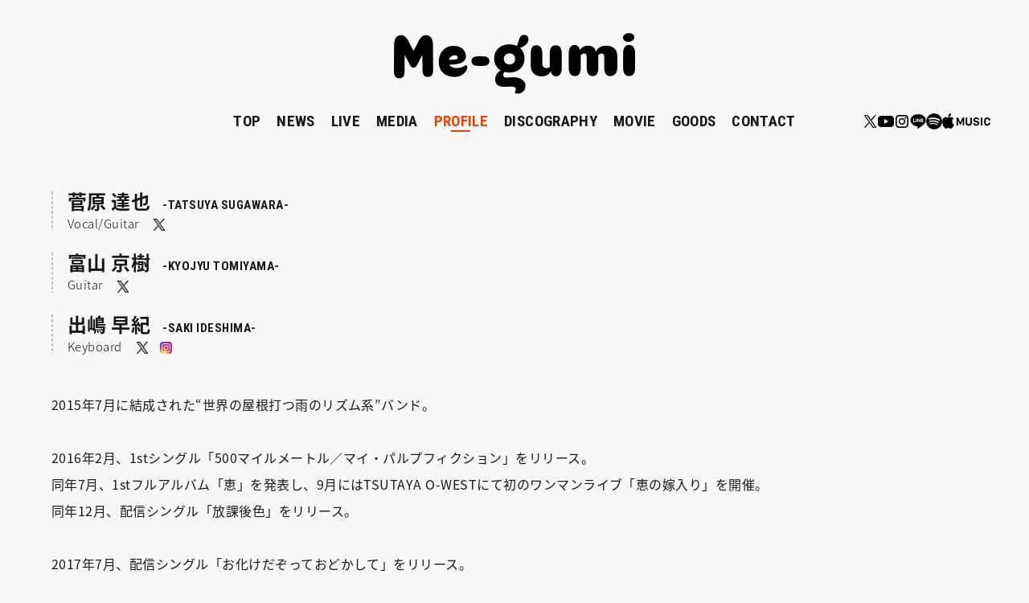

--- FILE ---
content_type: text/html; charset=UTF-8
request_url: https://me-gumi.jp/profile/804
body_size: 8257
content:
<!DOCTYPE html>
<html lang="ja">
<head prefix="og: http://ogp.me/ns# fb: http://ogp.me/ns/fb# article: http://ogp.me/ns/article#">
  <meta charset="UTF-8">
  <meta http-equiv="X-UA-Compatible" content="IE=edge">
  <meta name="viewport" content="width=device-width, initial-scale=1, user-scalable=no">
  <title>PROFILE | め組 オフィシャルサイト</title>
  <meta name="description" content="菅原達也が率いるポップ・ロック・バンド「め組」のオフィシャルサイト。バンドのプロフィールはこちらから。">
  <meta name="keywords" content="め組, megumi, me-gumi,恵,めぐみ,さよなら、また今度ね,さよ今,さよこん,菅原達也,出嶋早紀,富山京樹,500マイルメートル,マイ・パルプフィクション,悪魔の証明,余所見,放課後色,バンド,ロック,ポップ">
  <meta name="format-detection" content="telephone=no">
  <meta property="og:type" content="website">
  <meta property="og:site_name" content="め組 オフィシャルサイト">
  <meta property="og:title" content="PROFILE | め組 オフィシャルサイト">
  <meta property="og:description" content="菅原達也が率いるポップ・ロック・バンド「め組」のオフィシャルサイト。バンドのプロフィールはこちらから。">
  <meta property="og:url" content="https://me-gumi.jp/profile">
  <meta property="og:image" content="https://me-gumi.jp/ogp_twitter-card.jpg">
  <link rel="apple-touch-icon" sizes="180x180" href="/favicon/apple-touch-icon.png">
  <link rel="icon" type="image/png" sizes="32x32" href="/favicon/favicon-32x32.png">
  <link rel="icon" type="image/png" sizes="16x16" href="/favicon/favicon-16x16.png">
  <meta property="og:locale" content="ja_JP">
  <meta name="twitter:card" content="summary_large_image">
  <meta name="twitter:site" content="@megumi_official">
  <link rel="stylesheet" href="/assets/css/common.css">
  <link rel="stylesheet" href="/assets/css/profile.css">
<link rel="stylesheet" href="/assets/css/social.css">
  <script src="//code.jquery.com/jquery-3.1.0.min.js" charset="UTF-8"></script>
  <script src="/assets/js/libs/jquery.easing.1.3.js"></script>
  <script src="/assets/js/libs/jquery.jscrollpane.min.js"></script>
  <script src="/assets/js/libs/jquery.mousewheel.js"></script>
  <script src="/assets/js/common.js"></script>

<!-- Google tag (gtag.js) -->
<script async src="https://www.googletagmanager.com/gtag/js?id=G-JSEZTWETTC"></script>
<script>
  window.dataLayer = window.dataLayer || [];
  function gtag(){dataLayer.push(arguments);}
  gtag('js', new Date());

  gtag('config', 'G-JSEZTWETTC');
</script>


<meta name='robots' content='max-image-preview:large' />
	<style>img:is([sizes="auto" i], [sizes^="auto," i]) { contain-intrinsic-size: 3000px 1500px }</style>
	<link rel='stylesheet' id='wp-block-library-css' href='https://me-gumi.jp/contents/wp-includes/css/dist/block-library/style.min.css?ver=6.8' type='text/css' media='all' />
<style id='classic-theme-styles-inline-css' type='text/css'>
/*! This file is auto-generated */
.wp-block-button__link{color:#fff;background-color:#32373c;border-radius:9999px;box-shadow:none;text-decoration:none;padding:calc(.667em + 2px) calc(1.333em + 2px);font-size:1.125em}.wp-block-file__button{background:#32373c;color:#fff;text-decoration:none}
</style>
<style id='global-styles-inline-css' type='text/css'>
:root{--wp--preset--aspect-ratio--square: 1;--wp--preset--aspect-ratio--4-3: 4/3;--wp--preset--aspect-ratio--3-4: 3/4;--wp--preset--aspect-ratio--3-2: 3/2;--wp--preset--aspect-ratio--2-3: 2/3;--wp--preset--aspect-ratio--16-9: 16/9;--wp--preset--aspect-ratio--9-16: 9/16;--wp--preset--color--black: #000000;--wp--preset--color--cyan-bluish-gray: #abb8c3;--wp--preset--color--white: #ffffff;--wp--preset--color--pale-pink: #f78da7;--wp--preset--color--vivid-red: #cf2e2e;--wp--preset--color--luminous-vivid-orange: #ff6900;--wp--preset--color--luminous-vivid-amber: #fcb900;--wp--preset--color--light-green-cyan: #7bdcb5;--wp--preset--color--vivid-green-cyan: #00d084;--wp--preset--color--pale-cyan-blue: #8ed1fc;--wp--preset--color--vivid-cyan-blue: #0693e3;--wp--preset--color--vivid-purple: #9b51e0;--wp--preset--gradient--vivid-cyan-blue-to-vivid-purple: linear-gradient(135deg,rgba(6,147,227,1) 0%,rgb(155,81,224) 100%);--wp--preset--gradient--light-green-cyan-to-vivid-green-cyan: linear-gradient(135deg,rgb(122,220,180) 0%,rgb(0,208,130) 100%);--wp--preset--gradient--luminous-vivid-amber-to-luminous-vivid-orange: linear-gradient(135deg,rgba(252,185,0,1) 0%,rgba(255,105,0,1) 100%);--wp--preset--gradient--luminous-vivid-orange-to-vivid-red: linear-gradient(135deg,rgba(255,105,0,1) 0%,rgb(207,46,46) 100%);--wp--preset--gradient--very-light-gray-to-cyan-bluish-gray: linear-gradient(135deg,rgb(238,238,238) 0%,rgb(169,184,195) 100%);--wp--preset--gradient--cool-to-warm-spectrum: linear-gradient(135deg,rgb(74,234,220) 0%,rgb(151,120,209) 20%,rgb(207,42,186) 40%,rgb(238,44,130) 60%,rgb(251,105,98) 80%,rgb(254,248,76) 100%);--wp--preset--gradient--blush-light-purple: linear-gradient(135deg,rgb(255,206,236) 0%,rgb(152,150,240) 100%);--wp--preset--gradient--blush-bordeaux: linear-gradient(135deg,rgb(254,205,165) 0%,rgb(254,45,45) 50%,rgb(107,0,62) 100%);--wp--preset--gradient--luminous-dusk: linear-gradient(135deg,rgb(255,203,112) 0%,rgb(199,81,192) 50%,rgb(65,88,208) 100%);--wp--preset--gradient--pale-ocean: linear-gradient(135deg,rgb(255,245,203) 0%,rgb(182,227,212) 50%,rgb(51,167,181) 100%);--wp--preset--gradient--electric-grass: linear-gradient(135deg,rgb(202,248,128) 0%,rgb(113,206,126) 100%);--wp--preset--gradient--midnight: linear-gradient(135deg,rgb(2,3,129) 0%,rgb(40,116,252) 100%);--wp--preset--font-size--small: 13px;--wp--preset--font-size--medium: 20px;--wp--preset--font-size--large: 36px;--wp--preset--font-size--x-large: 42px;--wp--preset--spacing--20: 0.44rem;--wp--preset--spacing--30: 0.67rem;--wp--preset--spacing--40: 1rem;--wp--preset--spacing--50: 1.5rem;--wp--preset--spacing--60: 2.25rem;--wp--preset--spacing--70: 3.38rem;--wp--preset--spacing--80: 5.06rem;--wp--preset--shadow--natural: 6px 6px 9px rgba(0, 0, 0, 0.2);--wp--preset--shadow--deep: 12px 12px 50px rgba(0, 0, 0, 0.4);--wp--preset--shadow--sharp: 6px 6px 0px rgba(0, 0, 0, 0.2);--wp--preset--shadow--outlined: 6px 6px 0px -3px rgba(255, 255, 255, 1), 6px 6px rgba(0, 0, 0, 1);--wp--preset--shadow--crisp: 6px 6px 0px rgba(0, 0, 0, 1);}:where(.is-layout-flex){gap: 0.5em;}:where(.is-layout-grid){gap: 0.5em;}body .is-layout-flex{display: flex;}.is-layout-flex{flex-wrap: wrap;align-items: center;}.is-layout-flex > :is(*, div){margin: 0;}body .is-layout-grid{display: grid;}.is-layout-grid > :is(*, div){margin: 0;}:where(.wp-block-columns.is-layout-flex){gap: 2em;}:where(.wp-block-columns.is-layout-grid){gap: 2em;}:where(.wp-block-post-template.is-layout-flex){gap: 1.25em;}:where(.wp-block-post-template.is-layout-grid){gap: 1.25em;}.has-black-color{color: var(--wp--preset--color--black) !important;}.has-cyan-bluish-gray-color{color: var(--wp--preset--color--cyan-bluish-gray) !important;}.has-white-color{color: var(--wp--preset--color--white) !important;}.has-pale-pink-color{color: var(--wp--preset--color--pale-pink) !important;}.has-vivid-red-color{color: var(--wp--preset--color--vivid-red) !important;}.has-luminous-vivid-orange-color{color: var(--wp--preset--color--luminous-vivid-orange) !important;}.has-luminous-vivid-amber-color{color: var(--wp--preset--color--luminous-vivid-amber) !important;}.has-light-green-cyan-color{color: var(--wp--preset--color--light-green-cyan) !important;}.has-vivid-green-cyan-color{color: var(--wp--preset--color--vivid-green-cyan) !important;}.has-pale-cyan-blue-color{color: var(--wp--preset--color--pale-cyan-blue) !important;}.has-vivid-cyan-blue-color{color: var(--wp--preset--color--vivid-cyan-blue) !important;}.has-vivid-purple-color{color: var(--wp--preset--color--vivid-purple) !important;}.has-black-background-color{background-color: var(--wp--preset--color--black) !important;}.has-cyan-bluish-gray-background-color{background-color: var(--wp--preset--color--cyan-bluish-gray) !important;}.has-white-background-color{background-color: var(--wp--preset--color--white) !important;}.has-pale-pink-background-color{background-color: var(--wp--preset--color--pale-pink) !important;}.has-vivid-red-background-color{background-color: var(--wp--preset--color--vivid-red) !important;}.has-luminous-vivid-orange-background-color{background-color: var(--wp--preset--color--luminous-vivid-orange) !important;}.has-luminous-vivid-amber-background-color{background-color: var(--wp--preset--color--luminous-vivid-amber) !important;}.has-light-green-cyan-background-color{background-color: var(--wp--preset--color--light-green-cyan) !important;}.has-vivid-green-cyan-background-color{background-color: var(--wp--preset--color--vivid-green-cyan) !important;}.has-pale-cyan-blue-background-color{background-color: var(--wp--preset--color--pale-cyan-blue) !important;}.has-vivid-cyan-blue-background-color{background-color: var(--wp--preset--color--vivid-cyan-blue) !important;}.has-vivid-purple-background-color{background-color: var(--wp--preset--color--vivid-purple) !important;}.has-black-border-color{border-color: var(--wp--preset--color--black) !important;}.has-cyan-bluish-gray-border-color{border-color: var(--wp--preset--color--cyan-bluish-gray) !important;}.has-white-border-color{border-color: var(--wp--preset--color--white) !important;}.has-pale-pink-border-color{border-color: var(--wp--preset--color--pale-pink) !important;}.has-vivid-red-border-color{border-color: var(--wp--preset--color--vivid-red) !important;}.has-luminous-vivid-orange-border-color{border-color: var(--wp--preset--color--luminous-vivid-orange) !important;}.has-luminous-vivid-amber-border-color{border-color: var(--wp--preset--color--luminous-vivid-amber) !important;}.has-light-green-cyan-border-color{border-color: var(--wp--preset--color--light-green-cyan) !important;}.has-vivid-green-cyan-border-color{border-color: var(--wp--preset--color--vivid-green-cyan) !important;}.has-pale-cyan-blue-border-color{border-color: var(--wp--preset--color--pale-cyan-blue) !important;}.has-vivid-cyan-blue-border-color{border-color: var(--wp--preset--color--vivid-cyan-blue) !important;}.has-vivid-purple-border-color{border-color: var(--wp--preset--color--vivid-purple) !important;}.has-vivid-cyan-blue-to-vivid-purple-gradient-background{background: var(--wp--preset--gradient--vivid-cyan-blue-to-vivid-purple) !important;}.has-light-green-cyan-to-vivid-green-cyan-gradient-background{background: var(--wp--preset--gradient--light-green-cyan-to-vivid-green-cyan) !important;}.has-luminous-vivid-amber-to-luminous-vivid-orange-gradient-background{background: var(--wp--preset--gradient--luminous-vivid-amber-to-luminous-vivid-orange) !important;}.has-luminous-vivid-orange-to-vivid-red-gradient-background{background: var(--wp--preset--gradient--luminous-vivid-orange-to-vivid-red) !important;}.has-very-light-gray-to-cyan-bluish-gray-gradient-background{background: var(--wp--preset--gradient--very-light-gray-to-cyan-bluish-gray) !important;}.has-cool-to-warm-spectrum-gradient-background{background: var(--wp--preset--gradient--cool-to-warm-spectrum) !important;}.has-blush-light-purple-gradient-background{background: var(--wp--preset--gradient--blush-light-purple) !important;}.has-blush-bordeaux-gradient-background{background: var(--wp--preset--gradient--blush-bordeaux) !important;}.has-luminous-dusk-gradient-background{background: var(--wp--preset--gradient--luminous-dusk) !important;}.has-pale-ocean-gradient-background{background: var(--wp--preset--gradient--pale-ocean) !important;}.has-electric-grass-gradient-background{background: var(--wp--preset--gradient--electric-grass) !important;}.has-midnight-gradient-background{background: var(--wp--preset--gradient--midnight) !important;}.has-small-font-size{font-size: var(--wp--preset--font-size--small) !important;}.has-medium-font-size{font-size: var(--wp--preset--font-size--medium) !important;}.has-large-font-size{font-size: var(--wp--preset--font-size--large) !important;}.has-x-large-font-size{font-size: var(--wp--preset--font-size--x-large) !important;}
:where(.wp-block-post-template.is-layout-flex){gap: 1.25em;}:where(.wp-block-post-template.is-layout-grid){gap: 1.25em;}
:where(.wp-block-columns.is-layout-flex){gap: 2em;}:where(.wp-block-columns.is-layout-grid){gap: 2em;}
:root :where(.wp-block-pullquote){font-size: 1.5em;line-height: 1.6;}
</style>
<link rel='stylesheet' id='wp-pagenavi-css' href='https://me-gumi.jp/contents/wp-content/plugins/wp-pagenavi/pagenavi-css.css?ver=2.70' type='text/css' media='all' />
<link rel="https://api.w.org/" href="https://me-gumi.jp/wp-json/" /><link rel="alternate" title="oEmbed (JSON)" type="application/json+oembed" href="https://me-gumi.jp/wp-json/oembed/1.0/embed?url=https%3A%2F%2Fme-gumi.jp%2Fprofile%2F804" />
<link rel="alternate" title="oEmbed (XML)" type="text/xml+oembed" href="https://me-gumi.jp/wp-json/oembed/1.0/embed?url=https%3A%2F%2Fme-gumi.jp%2Fprofile%2F804&#038;format=xml" />
<!-- Advance Canonical URL (Basic) --><link rel="canonical" href="https://me-gumi.jp/profile/804"><!-- Advance Canonical URL --><!-- ## NXS/OG ## --><!-- ## NXSOGTAGS ## --><!-- ## NXS/OG ## -->

                              <script>!function(e){var n="https://s.go-mpulse.net/boomerang/";if("False"=="True")e.BOOMR_config=e.BOOMR_config||{},e.BOOMR_config.PageParams=e.BOOMR_config.PageParams||{},e.BOOMR_config.PageParams.pci=!0,n="https://s2.go-mpulse.net/boomerang/";if(window.BOOMR_API_key="4J8UN-YRY4M-L3SX6-PFNYP-2B5WB",function(){function e(){if(!o){var e=document.createElement("script");e.id="boomr-scr-as",e.src=window.BOOMR.url,e.async=!0,i.parentNode.appendChild(e),o=!0}}function t(e){o=!0;var n,t,a,r,d=document,O=window;if(window.BOOMR.snippetMethod=e?"if":"i",t=function(e,n){var t=d.createElement("script");t.id=n||"boomr-if-as",t.src=window.BOOMR.url,BOOMR_lstart=(new Date).getTime(),e=e||d.body,e.appendChild(t)},!window.addEventListener&&window.attachEvent&&navigator.userAgent.match(/MSIE [67]\./))return window.BOOMR.snippetMethod="s",void t(i.parentNode,"boomr-async");a=document.createElement("IFRAME"),a.src="about:blank",a.title="",a.role="presentation",a.loading="eager",r=(a.frameElement||a).style,r.width=0,r.height=0,r.border=0,r.display="none",i.parentNode.appendChild(a);try{O=a.contentWindow,d=O.document.open()}catch(_){n=document.domain,a.src="javascript:var d=document.open();d.domain='"+n+"';void(0);",O=a.contentWindow,d=O.document.open()}if(n)d._boomrl=function(){this.domain=n,t()},d.write("<bo"+"dy onload='document._boomrl();'>");else if(O._boomrl=function(){t()},O.addEventListener)O.addEventListener("load",O._boomrl,!1);else if(O.attachEvent)O.attachEvent("onload",O._boomrl);d.close()}function a(e){window.BOOMR_onload=e&&e.timeStamp||(new Date).getTime()}if(!window.BOOMR||!window.BOOMR.version&&!window.BOOMR.snippetExecuted){window.BOOMR=window.BOOMR||{},window.BOOMR.snippetStart=(new Date).getTime(),window.BOOMR.snippetExecuted=!0,window.BOOMR.snippetVersion=12,window.BOOMR.url=n+"4J8UN-YRY4M-L3SX6-PFNYP-2B5WB";var i=document.currentScript||document.getElementsByTagName("script")[0],o=!1,r=document.createElement("link");if(r.relList&&"function"==typeof r.relList.supports&&r.relList.supports("preload")&&"as"in r)window.BOOMR.snippetMethod="p",r.href=window.BOOMR.url,r.rel="preload",r.as="script",r.addEventListener("load",e),r.addEventListener("error",function(){t(!0)}),setTimeout(function(){if(!o)t(!0)},3e3),BOOMR_lstart=(new Date).getTime(),i.parentNode.appendChild(r);else t(!1);if(window.addEventListener)window.addEventListener("load",a,!1);else if(window.attachEvent)window.attachEvent("onload",a)}}(),"".length>0)if(e&&"performance"in e&&e.performance&&"function"==typeof e.performance.setResourceTimingBufferSize)e.performance.setResourceTimingBufferSize();!function(){if(BOOMR=e.BOOMR||{},BOOMR.plugins=BOOMR.plugins||{},!BOOMR.plugins.AK){var n=""=="true"?1:0,t="",a="cj3janix3thik2lks2fq-f-9fe7d37ea-clientnsv4-s.akamaihd.net",i="false"=="true"?2:1,o={"ak.v":"39","ak.cp":"1174382","ak.ai":parseInt("702486",10),"ak.ol":"0","ak.cr":9,"ak.ipv":4,"ak.proto":"h2","ak.rid":"1247be9b","ak.r":41406,"ak.a2":n,"ak.m":"b","ak.n":"ff","ak.bpcip":"18.118.144.0","ak.cport":49924,"ak.gh":"23.216.9.134","ak.quicv":"","ak.tlsv":"tls1.3","ak.0rtt":"","ak.0rtt.ed":"","ak.csrc":"-","ak.acc":"","ak.t":"1768593035","ak.ak":"hOBiQwZUYzCg5VSAfCLimQ==SR8B243HNcSED3n/dn6N723s5Ji2y0RKrcUNeG6uPpyn6MVo644T2V6yaU4oj198ddPrYC7NRvWjbeUA7JJ40MFqU20E0RfceEnR8QbJ5sDwntgvzpNvYbu39gLFITFYJqOJSLsJ/f9JRtKlzECWTDBDOl9g0xp652KBIc1yUb2oBXfMCMlev3ofg8V/2LnBEKAIoPJkMfZTXVy8hkkqZvJcbyKgg+HaR2E3jCl6idtsVB4fG/+wYY8uPMAyJc0WQPrLyP3YW9s08YHbNeLPiENP/2KZriiuoXtsTCduDcaEAoIu5lfZ7PJdXFtATWlwpbnb9RpL3fvmVIu9y042LKc2O945EWSzwubiMPCjncWfkFE3rlgMkXduzgcmGC8MYzHU1g/rrHMgU0yauDnE0hYq+G48f14tI9ZDQKgkVNw=","ak.pv":"2","ak.dpoabenc":"","ak.tf":i};if(""!==t)o["ak.ruds"]=t;var r={i:!1,av:function(n){var t="http.initiator";if(n&&(!n[t]||"spa_hard"===n[t]))o["ak.feo"]=void 0!==e.aFeoApplied?1:0,BOOMR.addVar(o)},rv:function(){var e=["ak.bpcip","ak.cport","ak.cr","ak.csrc","ak.gh","ak.ipv","ak.m","ak.n","ak.ol","ak.proto","ak.quicv","ak.tlsv","ak.0rtt","ak.0rtt.ed","ak.r","ak.acc","ak.t","ak.tf"];BOOMR.removeVar(e)}};BOOMR.plugins.AK={akVars:o,akDNSPreFetchDomain:a,init:function(){if(!r.i){var e=BOOMR.subscribe;e("before_beacon",r.av,null,null),e("onbeacon",r.rv,null,null),r.i=!0}return this},is_complete:function(){return!0}}}}()}(window);</script></head>

<body>
<div class="wrapper">
  <header class="header">
    <h1><a href="/"><img src="/assets/img_megumi/common/logo.png" alt="め組"></a></h1>
    <nav class="nav">
      <div class="nav__bg"></div>
      <div class="grobal_nav--wrapper">
<ul id="menu-global_navigation" class="grobal_nav"><li id="menu-item-102" class="menu-item menu-item-type-custom menu-item-object-custom menu-item-102"><a href="/">TOP</a></li>
<li id="menu-item-104" class="menu-item menu-item-type-custom menu-item-object-custom menu-item-104"><a href="/news/">NEWS</a></li>
<li id="menu-item-105" class="menu-item menu-item-type-custom menu-item-object-custom menu-item-105"><a href="/live/">LIVE</a></li>
<li id="menu-item-644" class="menu-item menu-item-type-custom menu-item-object-custom menu-item-644"><a href="/media/">MEDIA</a></li>
<li id="menu-item-107" class="menu-item menu-item-type-custom menu-item-object-custom menu-item-107"><a href="/profile/">PROFILE</a></li>
<li id="menu-item-108" class="menu-item menu-item-type-custom menu-item-object-custom menu-item-108"><a href="/disco/">DISCOGRAPHY</a></li>
<li id="menu-item-109" class="menu-item menu-item-type-custom menu-item-object-custom menu-item-109"><a href="/movie/">MOVIE</a></li>
<li id="menu-item-665" class="menu-item menu-item-type-custom menu-item-object-custom menu-item-665"><a href="https://me-gumi.stores.jp/">GOODS</a></li>
<li id="menu-item-111" class="menu-item menu-item-type-custom menu-item-object-custom menu-item-111"><a target="_blank" href="/contact/">CONTACT</a></li>
</ul>        <ul class="snslink">
          <li class="snslink__twitter hover">
            <p class="snslink__title sp">OFFICIAL<br>X</p>
            <a href="https://twitter.com/megumi_official" target="_blank">
              <img src="/assets/img_megumi/common/icon_sns_twitter.png" alt="X" class="pc">
              <img src="/assets/img_megumi/common/menu/btn_twitter.png" alt="X" class="sp">
            </a>
          </li>
          <li class="snslink__youtube hover">
            <p class="snslink__title sp">OFFICIAL<br>Youtube</p>
            <a href="https://www.youtube.com/channel/UCF8a64O6udtwe_km2t8f_SA" target="_blank">
              <img src="/assets/img_megumi/common/icon_sns_youtube.png" alt="YOUTUBE" class="pc">
              <img src="/assets/img_megumi/common/menu/btn_youtube.png" alt="YOUTUBE" class="sp">
            </a>
          </li>
          <li class="snslink__instagram hover">
            <p class="snslink__title sp">OFFICIAL<br>Instagram</p>
            <a href="https://www.instagram.com/megumi_band/" target="_blank">
              <img src="/assets/img_megumi/common/icon_sns_instagram.png" alt="Instagram" class="pc">
              <img src="/assets/img_megumi/common/menu/btn_instagram.png" alt="Instagram" class="sp">
            </a>
          </li>
          <li class="snslink__line hover">
            <p class="snslink__title sp">OFFICIAL<br>LINE</p>
            <a href="https://lin.ee/GYFq3HM" target="_blank">
              <img src="/assets/img_megumi/common/icon_sns_line.png" alt="LINE" class="pc">
              <img src="/assets/img_megumi/common/menu/btn_line.png" alt="LINE" class="sp">
            </a>
          </li>
          <li class="snslink__spotify hover pc">
            <p class="snslink__title sp">Spotify</p>
            <a href="https://open.spotify.com/artist/4JymhH4RCu5eqaBqZQvxyb?si=KD-7QUMBSpW6ebrVucLiuw" target="_blank">
              <img src="/contents/wp-content/uploads/2020/10/btn_spotify.png" alt="Instagram" class="pc">
              <img src="/contents/wp-content/uploads/2020/10/btn_spotify_sp.png" alt="Instagram" class="sp">
            </a>
          </li>
          <li class="snslink__applemusic hover pc">
            <p class="snslink__title sp">APPLE MUSIC</p>
            <a href="https://music.apple.com/jp/artist/%E3%82%81%E7%B5%84/1072648521" target="_blank" style="margin-top: -1.5px">
              <img src="/contents/wp-content/uploads/2020/10/btn_applemusic.png" alt="Instagram" class="pc">
              <img src="/contents/wp-content/uploads/2020/10/btn_applemusic.png" alt="Instagram" class="sp">
            </a>
          </li>
        </ul>
        <ul class="snslink sp">
          <li class="snslink__spotify hover">
            <a href="https://open.spotify.com/artist/4JymhH4RCu5eqaBqZQvxyb?si=KD-7QUMBSpW6ebrVucLiuw" target="_blank">
              <img src="/contents/wp-content/uploads/2020/10/btn_spotify_sp.png" alt="Instagram" class="sp">
            </a>
          </li>
          <li class="snslink__applemusic hover">
            <a href="https://music.apple.com/jp/artist/%E3%82%81%E7%B5%84/1072648521" target="_blank">
              <img src="/contents/wp-content/uploads/2020/10/btn_applemusic.png" alt="Instagram" class="sp">
            </a>
          </li>
        </ul>

<style>
header ul.snslink {
  padding-left: 20px;
  position: absolute;
  top: 0;
  right: 0;
  display: flex;
  flex-flow: row nowrap;
  justify-content: center;
  align-items: center;
  gap: 15px;
}

footer ul.snslink {
  padding-left: 20px;
  position: absolute;
  top: 0;
  right: 20px;
  display: flex;
  flex-flow: row nowrap;
  justify-content: center;
  align-items: center;
  gap: 15px;
}

header ul.snslink li,
footer ul.snslink li {
  width: 20px;
  margin: 0;
}

header ul.snslink li a,
footer ul.snslink li a {
  display: inline-block;
}

header ul.snslink .snslink__applemusic,
footer ul.snslink .snslink__applemusic {
  width: 60px;
}

@media screen and (max-width: 767px){
  header .nav .snslink.sp li a {
    width: 100%;
  }
  header ul.snslink.sp .snslink__spotify,
  header ul.snslink.sp .snslink__applemusic {
    width: 96px;
  }
}
</style>
      </div>
      <p class="close sp"><img src="/assets/img_megumi/common/menu/img_close.png" alt="CLOSE"></p>
    </nav>
    <div class="menu sp"><img src="/assets/img_megumi/common/menu/img_menu.png" alt=""></div>
  </header>

<style>
header .nav,
footer .nav {
  width: 100%;
}

header .nav .grobal_nav {
  width: 100%;
  padding: 0;
}

footer .nav .grobal_nav {
  width: 100%;
}

header .nav .grobal_nav--wrapper,
footer .nav .grobal_nav--wrapper {
  width: 100%;
  padding: 0;
}
</style>
    <div class="contents">
      <div class="name_box">
          <ul>
            <li>
              <p class="name_text">菅原 達也<span>TATSUYA SUGAWARA</span></p>
              <p class="name_text_tw">Vocal/Guitar<span><a href="https://twitter.com/shimoyama69" target="_blank"></a></span></p>
            </li>
            <li>
              <p class="name_text">富山 京樹<span>KYOJYU TOMIYAMA</span></p>
              <p class="name_text_tw">Guitar<span><a href="https://twitter.com/kyo0189" target="_blank"></a></span></p>
            </li>
            <li>
              <p class="name_text">出嶋 早紀<span>SAKI IDESHIMA</span></p>
              <p class="name_text_tw">Keyboard<span><a href="https://twitter.com/saki_ideshima" target="_blank"></a><a href="https://www.instagram.com/saki_ideshima/" class="instagram" target="_blank"></a></span></p>
            </li>
          </ul>
        </div>
<div class="profile_text">
<p>2015年7月に結成された“世界の屋根打つ雨のリズム系”バンド。
</br>
</br>
2016年2月、1stシングル「500マイルメートル／マイ・パルプフィクション」をリリース。</br>
同年7月、1stフルアルバム「恵」を発表し、9月にはTSUTAYA O-WESTにて初のワンマンライブ「恵の嫁入り」を開催。</br>
同年12月、配信シングル「放課後色」をリリース。</br>
</br>
2017年7月、配信シングル「お化けだぞっておどかして」をリリース。</br>
同月、渋谷O-nestにて自主企画2マンライブ「7月のお化け屋敷は8月より怖いぞ」を開催。</br>
同年10月、2ndフルアルバム「僕だってちゃんとしたかった人達へ」をリリース。</br>
同年11月には初の東名阪ワンマンライブツアー「僕だってちゃんとしたかった人達へ〜ツアーはちゃんと!ツアー〜」を名古屋Heartland、心斎橋BRONZE、代官山UNITにて開催し、大成功を収める。</br>
</br>
Vo/Gt菅原の生み出す個性豊かな楽曲と、「ちゅるりらら」や「イーシャオツーチー」などのクレイジーな合言葉で、びしょびしょになりながらオーディエンスを沸かすライブパフォーマンスは、一部から熱い支持を得ている。</p>
</div>    </div>

<footer>
  <nav class="nav">
    <div class="grobal_nav--wrapper">
<ul id="menu-global_navigation-1" class="grobal_nav"><li class="menu-item menu-item-type-custom menu-item-object-custom menu-item-102"><a href="/">TOP</a></li>
<li class="menu-item menu-item-type-custom menu-item-object-custom menu-item-104"><a href="/news/">NEWS</a></li>
<li class="menu-item menu-item-type-custom menu-item-object-custom menu-item-105"><a href="/live/">LIVE</a></li>
<li class="menu-item menu-item-type-custom menu-item-object-custom menu-item-644"><a href="/media/">MEDIA</a></li>
<li class="menu-item menu-item-type-custom menu-item-object-custom menu-item-107"><a href="/profile/">PROFILE</a></li>
<li class="menu-item menu-item-type-custom menu-item-object-custom menu-item-108"><a href="/disco/">DISCOGRAPHY</a></li>
<li class="menu-item menu-item-type-custom menu-item-object-custom menu-item-109"><a href="/movie/">MOVIE</a></li>
<li class="menu-item menu-item-type-custom menu-item-object-custom menu-item-665"><a href="https://me-gumi.stores.jp/">GOODS</a></li>
<li class="menu-item menu-item-type-custom menu-item-object-custom menu-item-111"><a target="_blank" href="/contact/">CONTACT</a></li>
</ul>      <ul class="snslink pc">
        <li class="snslink__twitter hover">
          <a href="https://twitter.com/megumi_official" target="_blank">
            <img src="/assets/img_megumi/common/icon_sns_twitter.png" alt="TWITTER">
          </a>
        </li>
        <li class="snslink__youtube hover">
          <a href="https://www.youtube.com/channel/UCF8a64O6udtwe_km2t8f_SA" target="_blank">
            <img src="/assets/img_megumi/common/icon_sns_youtube.png" alt="YOUTUBE">
          </a>
        </li>
        <li class="snslink__instagram hover">
          <a href="https://www.instagram.com/megumi_band/" target="_blank">
            <img src="/assets/img_megumi/common/icon_sns_instagram.png" alt="Instagram">
          </a>
        </li>
        <li class="snslink__line hover">
          <a href="https://lin.ee/GYFq3HM" target="_blank">
            <img src="/assets/img_megumi/common/icon_sns_line.png" alt="Line">
          </a>
        </li>
          <li class="snslink__spotify hover">
            <a href="https://open.spotify.com/artist/4JymhH4RCu5eqaBqZQvxyb?si=KD-7QUMBSpW6ebrVucLiuw" target="_blank">
              <img src="/contents/wp-content/uploads/2020/10/btn_spotify.png" alt="Spotify">
            </a>
          </li>
          <li class="snslink__applemusic hover">
            <a href="https://music.apple.com/jp/artist/%E3%82%81%E7%B5%84/1072648521" target="_blank">
              <img src="/contents/wp-content/uploads/2020/10/btn_applemusic.png" alt="APPLE MUSIC">
            </a>
          </li>
      </ul>
    </div>
  </nav>
  <div class="pagetop_wrapper">
    <p class="pagetop hover"><img src="/assets/img_megumi/common/footer/btn_pagetop.png" alt="pagetop"></p>
  </div>
  <p class="share_title">SHARE</p>
  <ul class="share">
  <li class="share_twitter"><a href="https://twitter.com/share?url=http%3A%2F%2Fme-gumi.jp%2Fprofile%2F804&text=%E8%8F%85%E5%8E%9F%E9%81%94%E4%B9%9F%E3%81%8C%E7%8E%87%E3%81%84%E3%82%8B%E3%83%9D%E3%83%83%E3%83%97%E3%83%BB%E3%83%AD%E3%83%83%E3%82%AF%E3%83%BB%E3%83%90%E3%83%B3%E3%83%89%E3%80%8C%E3%82%81%E7%B5%84%E3%80%8D%E3%81%AE%E3%82%AA%E3%83%95%E3%82%A3%E3%82%B7%E3%83%A3%E3%83%AB%E3%82%B5%E3%82%A4%E3%83%88%E3%80%82%E3%83%90%E3%83%B3%E3%83%89%E3%81%AE%E3%83%97%E3%83%AD%E3%83%95%E3%82%A3%E3%83%BC%E3%83%AB%E3%81%AF%E3%81%93%E3%81%A1%E3%82%89%E3%81%8B%E3%82%89%E3%80%82" target="_blank"><img src="/assets/img_megumi/common/footer/btn_share_twitter.png" alt="Twitterでシェアする"></a></li>
    <li class="share_facebook"><a href="https://www.facebook.com/sharer/sharer.php?u=http%3A%2F%2Fme-gumi.jp%2Fprofile%2F804" target="_blank"><img src="/assets/img_megumi/common/footer/btn_share_facebook.png" alt="facebookでシェアする"></a></li>
    <li class="share_line"><a href="http://line.me/R/msg/text/?%E8%8F%85%E5%8E%9F%E9%81%94%E4%B9%9F%E3%81%8C%E7%8E%87%E3%81%84%E3%82%8B%E3%83%9D%E3%83%83%E3%83%97%E3%83%BB%E3%83%AD%E3%83%83%E3%82%AF%E3%83%BB%E3%83%90%E3%83%B3%E3%83%89%E3%80%8C%E3%82%81%E7%B5%84%E3%80%8D%E3%81%AE%E3%82%AA%E3%83%95%E3%82%A3%E3%82%B7%E3%83%A3%E3%83%AB%E3%82%B5%E3%82%A4%E3%83%88%E3%80%82%E3%83%90%E3%83%B3%E3%83%89%E3%81%AE%E3%83%97%E3%83%AD%E3%83%95%E3%82%A3%E3%83%BC%E3%83%AB%E3%81%AF%E3%81%93%E3%81%A1%E3%82%89%E3%81%8B%E3%82%89%E3%80%82%20http%3A%2F%2Fme-gumi.jp%2Fprofile%2F804" target="_blank"><img src="/assets/img_megumi/common/footer/btn_share_line.png" alt="LINEでシェアする"></a></li>
  </ul>
  <p class="copyright"><small>&copy; ro japan agency</small></p>
</footer>
</div>
<script>
$('.grobal_nav li').each(function(i,elem){
  var _currentPath = '/' + $(elem).find('a').attr('href').replace(/\//g,'');
  if(new RegExp(_currentPath).test(location.href) && _currentPath !== '/') $(elem).addClass('current-menu-item');
});
</script>
<script type="speculationrules">
{"prefetch":[{"source":"document","where":{"and":[{"href_matches":"\/*"},{"not":{"href_matches":["\/contents\/wp-*.php","\/contents\/wp-admin\/*","\/contents\/wp-content\/uploads\/*","\/contents\/wp-content\/*","\/contents\/wp-content\/plugins\/*","\/contents\/wp-content\/themes\/wordpress-template_v1.3.0\/*","\/*\\?(.+)"]}},{"not":{"selector_matches":"a[rel~=\"nofollow\"]"}},{"not":{"selector_matches":".no-prefetch, .no-prefetch a"}}]},"eagerness":"conservative"}]}
</script>
</body>
</html>


--- FILE ---
content_type: text/css
request_url: https://me-gumi.jp/assets/css/common.css
body_size: 4126
content:

@import url(https://fonts.googleapis.com/earlyaccess/notosansjapanese.css);
@import url("https://fonts.googleapis.com/css?family=Roboto+Condensed:400,700");

@charset "UTF-8";
/* http://meyerweb.com/eric/tools/css/reset/ v2.0 | 20110126 License: none (public domain) */
html, body, div, span, applet, object, iframe,
h1, h2, h3, h4, h5, h6, p, blockquote, pre,
a, abbr, acronym, address, big, cite, code,
del, dfn, em, img, ins, kbd, q, s, samp,
small, strike, strong, sub, sup, tt, var,
b, u, i, center,
dl, dt, dd, ol, ul, li,
fieldset, form, label, legend,
table, caption, tbody, tfoot, thead, tr, th, td,
article, aside, canvas, details, embed,
figure, figcaption, footer, header, hgroup,
menu, nav, output, ruby, section, summary,
time, mark, audio, video {
  margin: 0;
  padding: 0;
  border: 0;
  font-size: 100%;
  font: inherit;
  vertical-align: baseline;
}

article, aside, details, figcaption, figure,
footer, header, hgroup, menu, nav, section {
  display: block;
}

body {
  line-height: 1;
}

ol, ul {
  list-style: none;
}

blockquote, q {
  quotes: none;
}

blockquote:before, blockquote:after,
q:before, q:after {
  content: '';
  content: none;
}

table {
  border-collapse: collapse;
  border-spacing: 0;
}

.clearfix:after {
  content: '.';
  display: block;
  clear: both;
  height: 0;
  visibility: hidden;
}

body {
  font-family: "游ゴシック", YuGothic, "ヒラギノ角ゴ ProN W3", "Hiragino Kaku Gothic ProN", "メイリオ", Meiryo, "Helvetica Neue", Helvetica, Arial, sans-serif;
  font-weight: 500;
}

body {
  min-width: 1200px;
  position: relative;
  background: #f8f8f8;
  color: #18181a;
  font-family: 'Noto Sans Japanese', sans-serif;
  font-weight: 200;
  letter-spacing: 0.03em;
}

h2 {
  font-family: 'Roboto Condensed', sans-serif;
  text-align: center;
  font-size: 60px;
  font-weight: bold;
  padding-bottom: 71px;
  padding-top: 50px;
}

p {
  word-break: break-all;
}

a {
  color: #18181a;
  text-decoration: none;
  -webkit-transition: opacity 0.3s cubic-bezier(0.23, 1, 0.32, 1);
          transition: opacity 0.3s cubic-bezier(0.23, 1, 0.32, 1);
}

a:hover {
  opacity: 0.6;
  filter: alpha(opacity=60);
}

.hover {
  color: #18181a;
  text-decoration: none;
  -webkit-transition: opacity 0.3s cubic-bezier(0.23, 1, 0.32, 1);
          transition: opacity 0.3s cubic-bezier(0.23, 1, 0.32, 1);
}

.hover:hover {
  opacity: 0.6;
  filter: alpha(opacity=60);
}

.back_wrap {
  position: absolute;
  width: 100%;
  min-width: 1060px;
  height: 100%;
  z-index: -1;
}

.back_wrap .back_logo {
  position: absolute;
  top: -50%;
  left: -50%;
}

.back_wrap .back_logo img {
  width: 375px;
  -webkit-transition: all 0.5s ease-in;
          transition: all 0.5s ease-in;
}

.pc {
  display: block;
}

.sp {
  display: none;
}

.wrapper {
  position: relative;
  overflow: hidden;
  margin-bottom: 2px;
}

header, footer {
  min-width: 1024px;
  margin: 0 auto;
}

header .nav, footer .nav {
  text-align: center;
  letter-spacing: -.4em;
  font-size: 0;
}

header .nav .grobal_nav, footer .nav .grobal_nav {
  letter-spacing: -.4em;
  font-size: 0;
  padding-right: 20px;
}

header .nav .grobal_nav--wrapper, footer .nav .grobal_nav--wrapper {
  position: relative;
  display: inline-block;
}

header .nav .grobal_nav li, footer .nav .grobal_nav li {
  position: relative;
  display: inline-block;
  letter-spacing: normal;
  padding: 0 10px;
}

header .nav .grobal_nav li a, footer .nav .grobal_nav li a {
  font-size: 19px;
  font-weight: bold;
  font-family: 'Roboto Condensed', sans-serif;
  letter-spacing: 0.018em;
  text-decoration: none;
  color: #18181a;
}

header .nav .grobal_nav li.current-menu-item a, footer .nav .grobal_nav li.current-menu-item a {
  color: #f24101;
}

header .nav .grobal_nav li.current-menu-item:before, footer .nav .grobal_nav li.current-menu-item:before {
  content: "";
  width: 24px;
  height: 2px;
  margin-left: -12px;
  background: #f24101;
  position: absolute;
  bottom: -4px;
  left: 50%;
}

header ul.snslink, footer ul.snslink {
  width: 236px;
  position: absolute;
  top: 0;
  right: -126px;
  letter-spacing: -.4em;
  text-align: center;
}

header ul.snslink li, footer ul.snslink li {
  width: 21px;
  margin-left: 15px;
  display: inline-block;
  letter-spacing: normal;
  vertical-align: top;
}

header ul.snslink li:first-child, footer ul.snslink li:first-child {
  margin-left: 0;
}

header ul.snslink li img, footer ul.snslink li img {
  width: 100%;
}

header {
  padding: 39px 20px 38px;
}

header h1 {
  width: 300px;
  margin: 0 auto 21px;
}

header h1 img {
  width: 300px;
}

header .grobal_nav {
  padding: 0 20px;
}

footer {
  position: relative;
  padding-bottom: 49px;
}

footer .pagetop_wrapper {
  width: 100%;
  position: relative;
}

footer .pagetop_wrapper .pagetop {
  width: 67px;
  margin: 77px auto 0;
  cursor: pointer;
  z-index: 1;
  position: relative;
}

footer .pagetop_wrapper .pagetop img {
  width: 100%;
}

footer .pagetop_wrapper:before {
  content: '';
  position: absolute;
  top: 33px;
  left: 0;
  width: 100%;
  height: 3px;
  background: url(../img_megumi/common/footer/line_footer.png) top center repeat-x;
  -webkit-background-size: 6px 6px;
          background-size: 6px;
}

footer .share_title {
  text-align: center;
  margin: 57px auto 0;
  font-weight: bold;
}

footer .share_title img {
  width: 100%;
}

footer .share {
  margin: 28px auto 0;
  text-align: center;
  font-size: 0;
}

footer .share li {
  display: inline-block;
  width: 55px;
  margin-left: 14px;
}

footer .share li:first-child {
  margin-left: 0;
}

footer .share li img {
  width: 100%;
}

footer .copyright {
  margin: 38px auto 50px;
  font-size: 13px;
  text-align: center;
  letter-spacing: .04em;
}

.contents {
  position: relative;
  max-width: 1250px;
  min-width: 1024px;
  padding: 0 64px 100px;
  margin: 0 auto;
}

.contents a {
  color: #f24101;
  text-decoration: underline;
  padding: 0 0 2px 0;
  cursor: pointer;
}

.contents .content_box a,
.contents .btn_backIndex_btm a,
.contents .pager li a,
.contents .news_list li a,
.contents .cate_list li a,
.contents .disco_list li a,
.contents .goods_list li a,
.contents .name_box a {
  color: #18181a;
  padding: 0;
  border-bottom: none;
  text-decoration: none;
}

.contents .pager {
  margin: 90px auto 0;
  font-weight: bold;
  font-family: 'Roboto Condensed', sans-serif;
  text-align: center;
  -webkit-font-smoothing: antialiased;
}

.contents .pager li {
  display: inline-block;
  margin: 0 5px;
  font-size: 26px;
  vertical-align: top;
}

.contents .pager .btn_back {
  font-size: 18px;
  margin: 5px 25px 0 0;
}

.contents .pager .btn_back a {
  display: block;
  padding-left: 15px;
  background: url(../img_megumi/common/pager_arrow_prev.png) no-repeat center left;
  -webkit-background-size: 8px auto;
          background-size: 8px auto;
}

.contents .pager .btn_next {
  font-size: 18px;
  margin: 5px 0 0 25px;
}

.contents .pager .btn_next a {
  display: block;
  padding-right: 15px;
  background: url(../img_megumi/common/pager_arrow_next.png) no-repeat center right;
  -webkit-background-size: 8px auto;
          background-size: 8px auto;
}

.contents .pager .active a {
  display: block;
  color: #f24101;
  padding: 0 0 5px 0;
  border-bottom: solid 2px #f24101;
  opacity: 1;
  filter: alpha(opacity=100);
  cursor: default;
}

.contents .pager .page_none {
  opacity: 0.5;
  filter: alpha(opacity=50);
  cursor: default;
}

.contents .pager .page_none a:hover {
  opacity: 1;
  filter: alpha(opacity=100);
  cursor: default;
}

.contents .pager .disable {
  font-size: 15px;
  line-height: 23px;
  vertical-align: bottom;
  margin: 0 auto;
}

.contents_404 {
  margin: 170px auto 194px;
}

.contents_404 .ttl_404 {
  font-family: 'Roboto Condensed', sans-serif;
  text-align: center;
  font-size: 89px;
  margin: 0 auto 23px;
}

.contents_404 .desc_404 {
  text-align: center;
  font-size: 21px;
}

@media screen and (max-width: 767px) {
  .back_wrap {
    min-width: 320px;
    display: none !important;
  }
  .back_wrap .back_logo {
    margin-left: -80px;
    -webkit-transform: translateY(-100%);
        -ms-transform: translateY(-100%);
            transform: translateY(-100%);
    -webkit-transition: all 6s ease-in;
            transition: all 6s ease-in;
  }
  .back_wrap .back_logo img {
    width: 160px;
    -webkit-transition: all 6s ease-in;
            transition: all 6s ease-in;
  }
  .pc {
    display: none !important;
  }
  .sp {
    display: block;
  }
  h2 {
    font-size: 43px;
    padding-bottom: 44px;
    padding-top: 44px;
  }
  body {
    min-width: 100%;
  }
  img {
    width: 100%;
  }
  header, footer {
    max-width: 100%;
    min-width: 100%;
    padding: 0;
  }
  header {
    width: 100%;
    height: 70px;
    position: fixed;
    left: 0;
    top: 0;
    z-index: 3;
  }
  header:before {
    content: '';
    position: absolute;
    top: 0px;
    left: 0px;
    width: 100%;
    height: 71px;
    background: #f8f8f8;
  }
  header h1 {
    width: 100%;
    margin: 0 auto;
    padding: 14px 0 14px;
    position: relative;
    border-bottom: 1px solid #e8e8e8;
    text-align: center;
    -webkit-box-sizing: border-box;
            box-sizing: border-box;
    z-index: 3;
  }
  header h1 img {
    width: 155px;
  }
  header .nav {
    display: none;
  }
  header .nav .nav__bg {
    position: fixed;
    top: 0px;
    left: 0px;
    width: 100%;
    height: 100%;
    background: #f8f8f8;
  }
  header .nav .grobal_nav--wrapper {
    width: 100%;
  }
  header .nav .grobal_nav {
    width: 100%;
    margin: 0 auto;
    padding: 0;
    border-top: 1px solid #666;
    border-bottom: 1px solid #666;
    letter-spacing: -.4em;
    font-size: 0;
    text-align: left;
  }
  header .nav .grobal_nav li {
    width: 49.99%;
    height: 49px;
    padding: 0;
    line-height: 60px;
    border-bottom: 1px solid #666;
    -webkit-box-sizing: border-box;
            box-sizing: border-box;
    margin-bottom: -1px;
  }
  header .nav .grobal_nav li:nth-child(2n-1) {
    border-right: 1px solid #666;
  }
  header .nav .grobal_nav li:last-child {
    border-bottom: none;
  }
  header .nav .grobal_nav li a {
    width: 100%;
    display: block;
    padding: 14px 10%;
    font-size: 21px;
    line-height: 1em;
    -webkit-box-sizing: border-box;
            box-sizing: border-box;
  }
  header .nav .grobal_nav li.current-menu-item:before {
    display: none;
  }
  header .nav .close {
    display: none;
    position: absolute;
    top: 0;
    right: 0;
    width: 60px;
    z-index: 3;
  }
  header .nav .snslink {
    width: auto;
    position: relative;
    top: auto;
    right: auto;
    padding: 0;
    text-align: center;
    margin: 38px auto 0;
    letter-spacing: -.4em;
  }
  header .nav .snslink li {
    width: 60px;
    position: relative;
    display: inline-block;
    letter-spacing: normal;
    margin-left: 7%;
  }
  header .nav .snslink li:first-child {
    margin-left: 0;
  }
  header .nav .snslink li p {
    margin-bottom: 10px;
    font-size: 10px;
    font-weight: bold;
    letter-spacing: -.01em;
  }
  header .nav .snslink li a {
    display: block;
    width: 60px;
    margin: 0 auto;
  }
  header .menu {
    width: 60px;
    position: absolute;
    top: 0;
    right: 0;
    -webkit-transition: opacity .6s ease-out;
            transition: opacity .6s ease-out;
    z-index: 3;
  }
  header.active {
    height: 100%;
    position: fixed;
    top: 0;
    left: 0;
    z-index: 3;
    overflow: auto;
    -webkit-overflow-scrolling: touch;
  }
  header.active .nav .close {
    display: block;
  }
  footer {
    padding-bottom: 49px;
  }
  footer nav {
    display: none;
  }
  footer .pagetop_wrapper .pagetop {
    width: 64px;
    margin: 28px auto 42px;
  }
  footer .pagetop_wrapper:before {
    top: 32x;
    height: 2px;
    -webkit-background-size: 6px 6px;
            background-size: 6px;
  }
  footer .share_title {
    width: 23.6%;
    margin: 0 auto 28px;
    font-size: 20px;
  }
  footer .share {
    margin: 0 auto 52px;
  }
  footer .share li {
    width: 15.4%;
    margin-left: 5.5%;
  }
  footer .share li:first-child {
    margin-left: 0;
  }
  footer .copyright {
    font-size: 11px;
  }
  .contents {
    position: relative;
    max-width: 100%;
    min-width: 100%;
    padding: 70px 0 80px;
    margin: 0 auto;
  }
  .contents .pager {
    width: 95%;
    margin: 30px auto 0;
  }
  .contents .pager li {
    display: inline-block;
    margin: 0 5px;
    font-size: 23px;
  }
  .contents .pager .btn_back {
    font-size: 15px;
    margin: 5px 10px 0 0;
  }
  .contents .pager .btn_back a {
    padding-left: 12px;
    -webkit-background-size: 7px auto;
            background-size: 7px auto;
  }
  .contents .pager .btn_next {
    font-size: 15px;
    margin: 5px 0 0 12px;
  }
  .contents .pager .btn_next a {
    padding-right: 12px;
    -webkit-background-size: 7px auto;
            background-size: 7px auto;
  }
  .contents .pager .active a {
    padding-bottom: 2px;
  }
  .contents_404 {
    margin: 50% auto 35%;
  }
  .contents_404 .ttl_404 {
    font-size: 60px;
    margin: 0 auto 15px;
  }
  .contents_404 .desc_404 {
    text-align: center;
    font-size: 15px;
  }
}

/* template */
.template-h2_title {
  font-family: 'Roboto Condensed', sans-serif;
  text-align: center;
  font-size: 60px;
  font-weight: bold;
  padding-bottom: 71px;
  padding-top: 50px;
  letter-spacing: -.03em;
}

.template-newsDetail-ttl-h1 {
  font-size: 21px;
  font-weight: bold;
  letter-spacing: 1.4px;
  margin: 0 0 18px 0;
}

.template-newsDetail_desc {
  margin-bottom: 23px;
  font-size: 14px;
  line-height: 2em;
  font-weight: 200;
}

.template-newsDetail-ttl-h2 {
  font-size: 19px;
  font-weight: 400;
  margin: 0 0 18px 0;
}

.template-newsDetail-emphasis-default {
  color: #000;
  font-weight: bold;
}

.template-newsDetail-emphasis-orange {
  color: #f24101;
  font-weight: bold;
}

.template-newsDetail-link {
  cursor: pointer;
}

.template-newsDetail-link a {
  color: #f24101;
  text-decoration: underline;
  padding: 0 0 2px 0;
  cursor: pointer;
}

.template-newsDetail-list li {
  font-size: 14px;
  line-height: 2em;
  font-weight: 200;
  letter-spacing: .7px;
}

.cate_news {
  background: #d4ecf8;
}

.cate_media {
  background: #dfeed7;
}

.cate_live {
  background: #fbe1e4;
}

.cate_disco {
  background: #f6f2d1;
}

.cate_movie {
  background: #ecdbe4;
}

.cate_goods {
  background: #f4dbcb;
}

.template-parallel-imgs {
  width: 100%;
  text-align: center;
  letter-spacing: -.4em;
}

.template-parallel-imgs .template-parallel-left {
  display: inline-block;
  width: 48%;
  margin: 0 2% 0 0;
  letter-spacing: normal;
  vertical-align: top;
}

.template-parallel-imgs .template-parallel-left .template-parallel-img {
  margin: 0 0 19px 0;
}

.template-parallel-imgs .template-parallel-left .template-parallel-img img {
  width: 100%;
}

.template-parallel-imgs .template-parallel-left .template-parallel-img-cap {
  text-align: left;
  font-size: 14px;
}

.template-parallel-imgs .template-parallel-right {
  display: inline-block;
  width: 48%;
  margin: 0 0 0 2%;
  letter-spacing: normal;
  vertical-align: top;
}

.template-parallel-imgs .template-parallel-right .template-parallel-img img {
  width: 100%;
}

.template-parallel-imgText {
  width: 100%;
  text-align: center;
  letter-spacing: -.4em;
}

.template-parallel-imgText .template-parallel-img-left {
  display: inline-block;
  width: 48%;
  margin: 0 2% 0 0;
  letter-spacing: normal;
  vertical-align: top;
}

.template-parallel-imgText .template-parallel-img-left .template-parallel-img img {
  width: 100%;
}

.template-parallel-imgText .template-parallel-img-right {
  display: inline-block;
  width: 48%;
  margin: 0 0 0 2%;
  letter-spacing: normal;
  vertical-align: top;
}

.template-parallel-imgText .template-parallel-img-right .template-parallel-text {
  text-align: justify;
  margin-bottom: 27px;
  font-size: 14px;
  line-height: 2em;
  font-weight: 200;
}

.template-parallel-textImg {
  width: 100%;
  text-align: center;
  letter-spacing: -.4em;
}

.template-parallel-textImg .template-parallel-img-left {
  display: inline-block;
  width: 48%;
  margin: 0 2% 0 0;
  letter-spacing: normal;
  vertical-align: top;
}

.template-parallel-textImg .template-parallel-img-left .template-parallel-text {
  text-align: justify;
  margin-bottom: 27px;
  font-size: 14px;
  line-height: 2em;
  font-weight: 200;
}

.template-parallel-textImg .template-parallel-img-right {
  display: inline-block;
  width: 48%;
  margin: 0 0 0 2%;
  float: right;
  letter-spacing: normal;
  vertical-align: top;
}

.template-parallel-textImg .template-parallel-img-right .template-parallel-img img {
  width: 100%;
}

.template-table {
  position: relative;
  width: 100%;
}

.template-table tbody {
  text-align: center;
}

.template-table tbody td, .template-table tbody th {
  border: solid 1px #cdcdcd;
  border-collapse: collapse;
  width: 25%;
  padding: 2.3%;
  font-size: 14px;
}

.template-table tbody tr {
  vertical-align: middle;
}

.template-table tbody tr th {
  background: #f2f2f2;
  line-height: 1.4em;
}

.template-table tbody tr td {
  background: #fbfbfb;
  line-height: 1.4em;
}

.template-table tbody tr td:first-child {
  background: #f2f2f2;
}

.template-btn_small {
  position: relative;
  display: inline-block;
  padding: 13px 38px;
  font-size: 13px;
  font-weight: 400;
  color: #fff;
  background: #f24101;
  border-radius: 3px;
  -webkit-transition: all 0.3s cubic-bezier(0.455, 0.03, 0.515, 0.955);
          transition: all 0.3s cubic-bezier(0.455, 0.03, 0.515, 0.955);
}

.template-btn_small:hover {
  opacity: 0.6;
  filter: alpha(opacity=60);
}

.template-btn_small a {
  position: absolute;
  top: 0;
  right: 0;
  bottom: 0;
  left: 0;
  margin: auto;
}

.template-btn_large {
  position: relative;
  width: 100%;
  padding: 27px 0;
  font-size: 19px;
  font-weight: 400;
  text-align: center;
  color: #fff;
  background: #f24101;
  border-radius: 3px;
  -webkit-transition: all 0.3s cubic-bezier(0.455, 0.03, 0.515, 0.955);
          transition: all 0.3s cubic-bezier(0.455, 0.03, 0.515, 0.955);
}

.template-btn_large:hover {
  opacity: 0.6;
  filter: alpha(opacity=60);
}

.template-btn_large a {
  position: absolute;
  top: 0;
  right: 0;
  bottom: 0;
  left: 0;
  margin: auto;
}

.clearfix:after {
  content: '.';
  display: block;
  clear: both;
  height: 0;
  visibility: hidden;
}

@media screen and (max-width: 767px) {
  .template-h2_title {
    font-size: 43px;
    padding-bottom: 44px;
    padding-top: 44px;
  }
  .content_template {
    position: relative;
    max-width: 90%;
    min-width: 90%;
    padding: 37px 0px 27px;
    margin: 0 auto 0;
  }
  .template-newsDetail-sub {
    text-align: left;
  }
  .template-newsDetail-sub .template-newsDetail_date {
    display: inline-block;
    color: #fb8585;
    font-size: 14px;
    margin: 0 10px 25px 0;
    vertical-align: baseline;
  }
  .template-newsDetail-sub .template-newsDetail_cate {
    display: inline-block;
    font-size: 12px;
    letter-spacing: .7px;
    padding: 8px 15px;
  }
  .template-newsDetail-ttl-h1 {
    font-size: 17px;
    line-height: 1.4em;
    letter-spacing: .6px;
    margin: 0 0 15px 0;
    font-weight: bold;
  }
  .template-newsDetail_desc {
    margin-bottom: 23px;
    font-size: 13px;
    line-height: 1.7em;
    font-weight: 200;
  }
  .template-newsDetail-ttl-h2 {
    font-size: 15px;
    font-weight: 200;
    line-height: 1.4em;
    letter-spacing: .6px;
    margin: 0 0 18px 0;
  }
  .template-newsDetail-emphasis-default {
    font-size: 13px;
  }
  .template-newsDetail-emphasis-orange {
    font-size: 13px;
  }
  .template-newsDetail-link a {
    color: #f15f5f;
    text-decoration: underline;
    font-size: 13px;
  }
  .template-newsDetail-list li {
    font-size: 14px;
    line-height: 2em;
    font-weight: 200;
    letter-spacing: .7px;
  }
  .template-parallel-imgs {
    width: 100%;
    text-align: center;
    letter-spacing: -.4em;
  }
  .template-parallel-imgs .template-parallel-left {
    display: inline-block;
    width: 48%;
    margin: 0 1% 0 0;
    letter-spacing: normal;
    vertical-align: top;
  }
  .template-parallel-imgs .template-parallel-left .template-parallel-img {
    margin: 0 0 7px 0;
  }
  .template-parallel-imgs .template-parallel-left .template-parallel-img img {
    width: 100%;
  }
  .template-parallel-imgs .template-parallel-left .template-parallel-img-cap {
    text-align: left;
    font-size: 12px;
  }
  .template-parallel-imgs .template-parallel-right {
    display: inline-block;
    width: 48%;
    margin: 0 0 0 1%;
    letter-spacing: normal;
    vertical-align: top;
  }
  .template-parallel-imgs .template-parallel-right .template-parallel-img img {
    width: 100%;
  }
  .template-parallel-imgText {
    width: 100%;
  }
  .template-parallel-imgText .template-parallel-img-left {
    display: block;
    width: 48%;
    margin: 0 2% 0 0;
    vertical-align: top;
  }
  .template-parallel-imgText .template-parallel-img-left .template-parallel-img img {
    width: 100%;
    float: left;
    margin: 9% 1em 0.5em 0;
  }
  .template-parallel-imgText .template-parallel-img-right {
    display: inline;
    width: 48%;
    margin: 0 0 0 2%;
    letter-spacing: normal;
    vertical-align: top;
  }
  .template-parallel-imgText .template-parallel-img-right .template-parallel-text {
    text-align: justify;
    margin-bottom: 27px;
    font-size: 13px;
    line-height: 1.5em;
    font-weight: 200;
  }
  .template-parallel-textImg {
    width: 100%;
  }
  .template-parallel-textImg .template-parallel-img-right {
    display: block;
    width: 48%;
    margin: 0 0 0 auto;
    vertical-align: top;
    float: right;
  }
  .template-parallel-textImg .template-parallel-img-right .template-parallel-img {
    margin: 9% 0 .5em 1em;
  }
  .template-parallel-textImg .template-parallel-img-right .template-parallel-img img {
    width: 100%;
  }
  .template-parallel-textImg .template-parallel-img-left {
    display: inline;
    width: 48%;
    margin: 0 0 0 2%;
    letter-spacing: normal;
    vertical-align: top;
  }
  .template-parallel-textImg .template-parallel-img-left .template-parallel-text {
    text-align: justify;
    margin-bottom: 27px;
    font-size: 13px;
    line-height: 1.5em;
    font-weight: 200;
  }
  .template-table {
    position: relative;
    width: 100%;
  }
  .template-table tbody {
    text-align: center;
  }
  .template-table tbody td, .template-table tbody th {
    border: solid 1px #cdcdcd;
    border-collapse: collapse;
    width: 25%;
    padding: 2.3%;
    font-size: 12px;
    vertical-align: middle;
  }
  .template-btn_small {
    padding: 18px 48px;
  }
  .template-btn_large {
    padding: 18px 0;
    font-size: 14px;
    -webkit-transition: all 0.3s cubic-bezier(0.455, 0.03, 0.515, 0.955);
            transition: all 0.3s cubic-bezier(0.455, 0.03, 0.515, 0.955);
  }
}


--- FILE ---
content_type: text/css
request_url: https://me-gumi.jp/assets/css/profile.css
body_size: 525
content:
.contents_inner {
  max-width: 666px;
  width: 86%;
  margin: 0 auto;
  -webkit-font-smoothing: antialiased;
}

.name_box {
  margin-top: 40px;
}

.name_box ul {
  display: inline-block;
  width: 329px;
  vertical-align: top;
}

.name_box li {
  margin-bottom: 27px;
  padding-left: 20px;
  background: url(/assets/img_megumi/common/line_height_repeat.png) left top repeat-y;
}

.name_box .name_text {
  font-size: 24px;
  font-weight: bold;
}

.name_box .name_text span {
  padding-left: 15px;
  font-family: 'Roboto Condensed', sans-serif;
  font-size: 15px;
}

.name_box .name_text span:before {
  content: '-';
}

.name_box .name_text span:after {
  content: '-';
}

.name_box .name_text_tw {
  margin-top: 8px;
  font-size: 15px;
}

.name_box .name_text_tw span {
  padding-left: 15px;
}

.name_box .name_text_tw a {
  color: #34a4e4 !important;
  font-size: 15px;
}

.name_box .name_text_tw a:before {
  content: '';
  display: inline-block;
  width: 18px;
  height: 12px;
  margin-right: 2px;
  background: url(../img_megumi/profile/profile_icon_twitter.png) no-repeat center center;
  -webkit-background-size: contain;
          background-size: contain;
  vertical-align: middle;
}

.profile_text {
  margin-top: 20px;
  font-size: 16px;
  line-height: 2.1;
  font-weight: 400;
}

@media screen and (max-width: 767px) {
  .name_box {
    margin-top: 40px;
  }
  .name_box ul {
    display: block;
    width: auto;
  }
  .name_box li {
    margin-bottom: 15px;
    padding-left: 10px;
    -webkit-background-size: 1px auto;
            background-size: 1px auto;
  }
  .name_box .name_text {
    font-size: 19px;
  }
  .name_box .name_text span {
    padding-left: 10px;
    font-size: 12px;
  }
  .name_box .name_text_tw {
    margin-top: 8px;
    font-size: 12px;
  }
  .name_box .name_text_tw span {
    padding-left: 15px;
  }
  .name_box .name_text_tw a {
    color: #34a4e4 !important;
    font-size: 12px;
  }
  .name_box .name_text_tw a:before {
    content: '';
    display: inline-block;
    width: 18px;
    height: 12px;
    margin-right: 2px;
    background: url(../img_megumi/profile/profile_icon_twitter.png) no-repeat center center;
    -webkit-background-size: contain;
            background-size: contain;
    vertical-align: middle;
  }
  .profile_text {
    margin-top: 30px;
    font-size: 15px;
    line-height: 1.9em;
    letter-spacing: normal;
  }
}


--- FILE ---
content_type: text/css
request_url: https://me-gumi.jp/assets/css/social.css
body_size: 142
content:
.contents .content_box section.profile .text_area .text_area_inner .text li .name_text_tw a.instagram{
  margin-left: 10px;
}

.contents .content_box section.profile .text_area .text_area_inner .text li .name_text_tw a:before {
  height: 15px;
}

.contents .content_box section.profile .text_area .text_area_inner .text li .name_text_tw a.instagram:before {
  content: '';
  display: inline-block;
  width: 18px;
  height: 15px;
  margin-right: 2px;
  background: url(../img_megumi/profile/profile_icon_instagram.png) no-repeat center center;
  -webkit-background-size: contain;
          background-size: contain;
  vertical-align: middle;
}

.name_box .name_text_tw a:before {
  height: 15px;
}

.name_box .name_text_tw a.instagram {
  margin-left: 10px;
}

.name_box .name_text_tw a.instagram:before {
  content: '';
  display: inline-block;
  width: 18px;
  height: 15px;
  margin-right: 2px;
  background: url(../img_megumi/profile/profile_icon_instagram.png) no-repeat center center;
  -webkit-background-size: contain;
          background-size: contain;
  vertical-align: middle;
}

--- FILE ---
content_type: application/javascript
request_url: https://me-gumi.jp/assets/js/common.js
body_size: 528
content:
$(function(){

  // グローバルナビゲーションのモーダル表示
  var offsetY = window.pageYOffset;
  $('.menu').on('click', function(){
    offsetY = window.pageYOffset;
    $('.header').addClass('active');
    $('.nav').fadeIn(600);
    $('.menu').fadeOut(600);
    setTimeout(function() { 
      $('html').css({'overflow':'hidden','height':'100%'});
      $('body').css({'overflow':'hidden','height':'100%'});
    }, 600);
  });
  $('.close').on('click', function(){
    $('.nav').fadeOut(600);
    $('.menu').fadeIn(600);
    $('html').css({'overflow':'auto','height':'auto'});
    $('body').css({'overflow':'auto','height':'auto'});
    window.scrollTo(0,offsetY);
    setTimeout( function(){
      $('.header').removeClass('active');
    }, 600);
  });

  // ページトップへのスクロール
  $('.pagetop').on('click',function(){
    $('body,html').animate({ scrollTop: 0 },1000);
  });

  // ページ内スクロール
  var $winW;
  if(/\?id=/.test(location.href)){
    $winW = $(window).width();
    if($winW >= 767) {
      $('body,html').animate({ scrollTop: $('#'+location.href.split('?id=')[1]).offset().top },500);
    } else {
      $('body,html').animate({ scrollTop: $('#'+location.href.split('?id=')[1]).offset().top - 70 },500);
    }
  }
});
$(window).on('load', function(){
  // 背景のロゴ
  if(location.pathname.length > 1){
    var rand = Math.floor( Math.random() * 80 ) ;
    var rand2 = Math.floor( Math.random() * 300 ) ;
    $('.back_logo').css({'top': rand2+'px','left':rand+'%'});
    $('.back_logo img').css({'transform': 'rotate(360deg)','display':'block'});
  }
});
